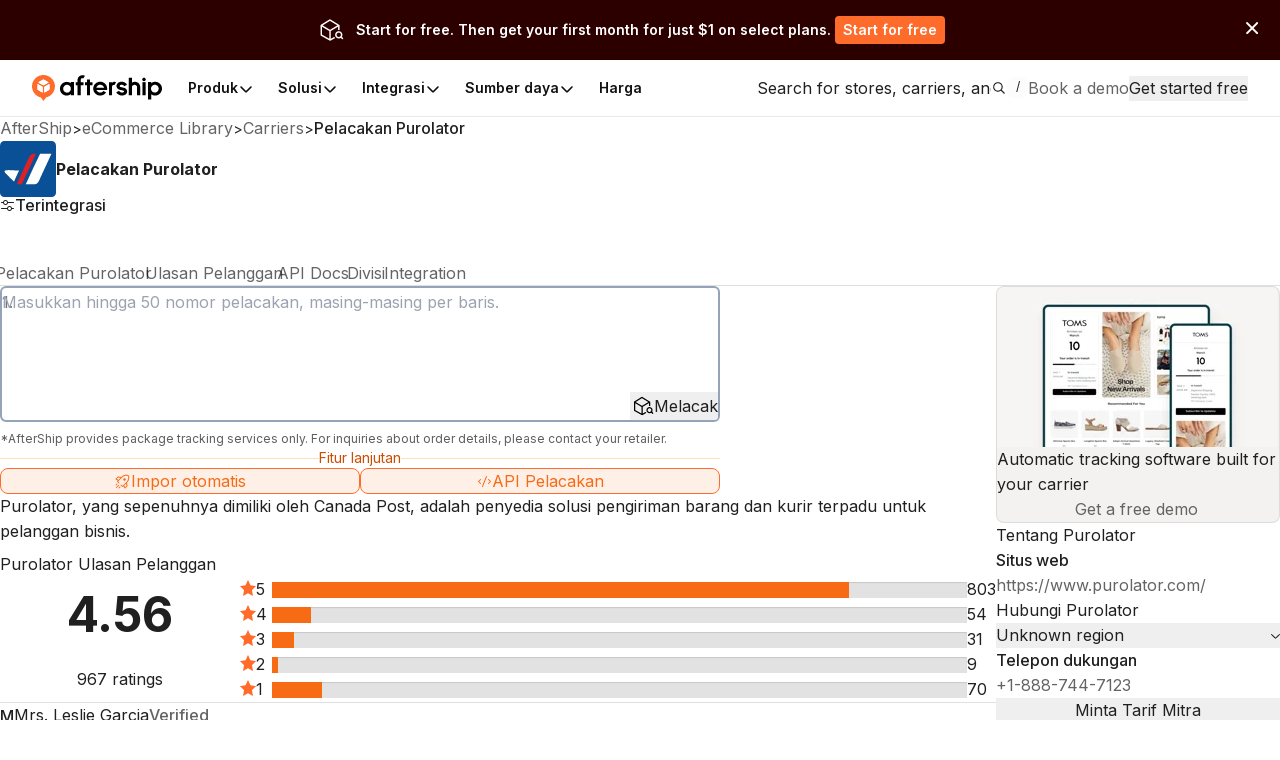

--- FILE ---
content_type: text/html;charset=utf-8
request_url: https://accounts.aftership.com/auth/realms/business/protocol/openid-connect/3p-cookies/step2.html
body_size: 38
content:
<!doctype html>
<html>
  <head><script>(function(w,i,g){w[g]=w[g]||[];if(typeof w[g].push=='function')w[g].push(i)})
(window,'GTM-5BRWNN25','google_tags_first_party');</script><script>(function(w,d,s,l){w[l]=w[l]||[];(function(){w[l].push(arguments);})('set', 'developer_id.dY2E1Nz', true);
		var f=d.getElementsByTagName(s)[0],
		j=d.createElement(s);j.async=true;j.src='/metrics/';
		f.parentNode.insertBefore(j,f);
		})(window,document,'script','dataLayer');</script>
    <meta charset="utf-8">
  </head>
  <body>
    <script type="module">
      // Check if the previously placed cookies exist to detect support for 3rd-party access.
      const hasAccess = document.cookie.includes("KEYCLOAK_3P_COOKIE");

      // If so, clear the cookies, so they can no longer be used.
      if (hasAccess) {
        document.cookie = "KEYCLOAK_3P_COOKIE_SAMESITE=; Max-Age=0";
        document.cookie = "KEYCLOAK_3P_COOKIE=; Max-Age=0";
      }

      // Signal 3rd-party access support to the page embedding this iframe.
      window.parent.postMessage(hasAccess ? "supported" : "unsupported", "*");
    </script>
  <script defer src="https://static.cloudflareinsights.com/beacon.min.js/vcd15cbe7772f49c399c6a5babf22c1241717689176015" integrity="sha512-ZpsOmlRQV6y907TI0dKBHq9Md29nnaEIPlkf84rnaERnq6zvWvPUqr2ft8M1aS28oN72PdrCzSjY4U6VaAw1EQ==" data-cf-beacon='{"rayId":"9c22939439f1c6fa","version":"2025.9.1","serverTiming":{"name":{"cfExtPri":true,"cfEdge":true,"cfOrigin":true,"cfL4":true,"cfSpeedBrain":true,"cfCacheStatus":true}},"token":"ae397bfcac0a4147a62670afcaefe9a2","b":1}' crossorigin="anonymous"></script>
</body>
</html>


--- FILE ---
content_type: image/svg+xml
request_url: https://assets.aftership.com/couriers/svg/purolator.svg
body_size: 258
content:
<?xml version="1.0" encoding="utf-8"?><!--Generator: Adobe Illustrator 18.1.1, SVG Export Plug-In . SVG Version: 6.00 Build 0)--><svg xmlns="http://www.w3.org/2000/svg" xmlns:xlink="http://www.w3.org/1999/xlink" id="Vector" width="512px" height="512px" x="0px" y="0px" enable-background="new 0 0 512 512" version="1.1" viewBox="0 0 512 512" xml:space="preserve"><path fill="#0A5096" d="M512,472c0,22.1-17.9,40-40,40H40c-22.1,0-40-17.9-40-40V40C0,17.9,17.9,0,40,0h432c22.1,0,40,17.9,40,40
	V472z"/><path fill="#DF2125" fill-rule="evenodd" d="M327.8,116.7c-40.9,94.8-86.4,184.9-128.2,278.7
	c-15.3,0-30.6,0-45.9,0c26.1-61.9,61.1-135.9,92.9-204.6C262.6,156.3,274.5,108.5,327.8,116.7z" clip-rule="evenodd"/><path fill="#FFFFFF" fill-rule="evenodd" d="M366.6,116.7c34.5,0,69,0,103.5,0
	c-28.8,63.7-62.9,136.4-95.3,205.8c-9.2,19.6-19.6,52.9-35.3,64.7c-23.2,17.3-67.1,3.8-103.5,8.2
	C278.9,301.8,321.4,207.9,366.6,116.7z" clip-rule="evenodd"/><path fill="#FFFFFF" fill-rule="evenodd" d="M174.9,268.4c-15.5,34.3-32.1,67.4-47,102.3
	C104.8,351.4,85.4,329.3,62,306c-7.4-7.4-36.1-31.2-8.2-37.6C85.3,261.1,140.7,273.9,174.9,268.4z" clip-rule="evenodd"/></svg>

--- FILE ---
content_type: application/javascript; charset=utf-8
request_url: https://websites.am-static.com/ecommerce/_next/static/chunks/3625-cf2657af09b35bbc.js
body_size: 2758
content:
(self.webpackChunk_N_E=self.webpackChunk_N_E||[]).push([[3625],{9108:(e,t,r)=>{"use strict";r.d(t,{A:()=>l});var a=r(73302),n=r(28962),s=r.n(n);function l(e){var t;let{rate:r=0,size:n=18,showTotalRate:l}=e,i=null==(t=parseFloat(r))?void 0:t.toFixed(1);return(0,a.jsxs)("span",{className:s().starGroup,"aria-label":"Rating is ".concat(r," out of 5."),children:[l&&(0,a.jsx)("span",{className:s().totalRate,children:i}),((e,t)=>{if(e===t)return Array(t).fill(1);let r=Array(Math.floor(e)).fill(1),a=[Number((e-Math.floor(e)).toFixed(1))],n=Array(t-Math.floor(e)-1).fill(0);return r.concat(a).concat(n)})(Number(r),5).map((e,t)=>(0,a.jsx)("span",{className:s().star,style:{"--percent":"".concat(100*e,"%"),"--star-size":"".concat(n,"px")}},t))]})}},28962:e=>{e.exports={starGroup:"sb1dHd",totalRate:"Eo2Z9F",star:"_7F4oXr"}},33379:(e,t,r)=>{"use strict";r.d(t,{Qv:()=>s,XG:()=>l});var a=r(58852),n=r(11706);let s=()=>n.fU?null:window.innerWidth<a.XS,l=()=>{if(n.fU)return null;let e=window.innerWidth;return{small:e<a.XS,downSm:e<a.SM,extraLarge:e>a.$g}}},40723:(e,t,r)=>{"use strict";r.d(t,{A:()=>i});var a=r(73302);r(86038);var n=r(62472),s=r(21181),l=r(9108);let i=e=>{var t;let{review:r,isShowBadge:i}=e,o=r.name?r.name:"AfterShip Mobile User";return(0,a.jsxs)(n.so,{direction:"column",gap:"4",align:"start",pt:"4",style:{borderTop:"1px solid var(--color-border)"},children:[(0,a.jsxs)(n.so,{gap:"2",align:"center",children:[(0,a.jsx)(n.eu,{radius:"full",fallback:o[0],className:"[&_>img]:object-contain"}),(0,a.jsx)(n.EY,{children:o}),i&&(0,a.jsx)(n.m_,{content:"This review is verified by AfterShip Reviews app. Click to learn more about AfterShip Reviews.",children:(0,a.jsx)(n.Ex,{variant:"soft",size:"1",radius:"full",color:"green",children:(0,a.jsx)(s.Link,{target:"_blank",href:"https://apps.shopify.com/automizely-reviews?utm_source=top-store&utm_content=review_badge",children:"Verified"})})})]}),(0,a.jsxs)(n.so,{gap:"2",children:[(0,a.jsx)(l.A,{rate:r.rating,size:18}),r.createdAt&&(0,a.jsx)("span",{children:new Intl.DateTimeFormat("en-US").format(new Date(r.createdAt))})]}),(0,a.jsxs)("div",{children:[r.detailComment&&r.detailComment.trim().length>0&&(0,a.jsx)(n.EY,{size:"3",children:r.detailComment}),null==(t=r.quickComments)?void 0:t.map(e=>(0,a.jsxs)(n.EY,{size:"3",children:[e,"."," "]},e))]})]})}},44178:e=>{e.exports={root:"gD7OVQ",container:"TB8cJT"}},45610:(e,t,r)=>{"use strict";r.d(t,{L:()=>s});var a=r(86038),n=r(33379);let s=()=>{let[e,t]=(0,a.useState)(!1),r=(0,a.useCallback)(()=>{t(!!(0,n.Qv)())},[]);return(0,a.useEffect)(()=>(r(),window.addEventListener("resize",r),()=>{window.removeEventListener("resize",r)}),[]),e}},50164:(e,t,r)=>{"use strict";r.d(t,{s:()=>a.so});var a=r(62472)},52138:(e,t,r)=>{"use strict";r.d(t,{A:()=>p});var a=r(73302),n=r(86038),s=r(54657),l=r(9108),i=r(73057),o=r(82894),c=r.n(o);function u(e){let{name:t,count:r,totalCount:n}=e,s=r/n*100;return(0,a.jsxs)(a.Fragment,{children:[(0,a.jsxs)(i.s,{gap:"2",align:"center",children:[(0,a.jsx)("svg",{width:"16px",height:"20px",xmlns:"http://www.w3.org/2000/svg",children:(0,a.jsx)("path",{d:"M8 13.267L3.056 16 4 10.211l-4-4.1 5.528-.844L8 0l2.472 5.267L16 6.11l-4 4.1.944 5.789z",fillRule:"nonzero",fill:"var(--accent-9)"})}),(0,a.jsx)(i.E,{children:t})]}),(0,a.jsx)("progress",{className:c().progress,value:s,max:"100",id:"progress-bar-".concat(t)}),(0,a.jsx)(i.E,{htmlFor:"progress-bar-".concat(t),"aria-label":"".concat(new Intl.NumberFormat().format(r)," reviews for ").concat(t," stars."),as:"label",children:new Intl.NumberFormat().format(r)})]})}var d=r(44178),m=r.n(d);let p=e=>{let{rate:t=0,totalReviews:r=0,reviewsStatistics:i={stars_1_count:0,stars_2_count:0,stars_3_count:0,stars_4_count:0,stars_5_count:0},ariaLabel:o}=e,c=(0,n.useMemo)(()=>Object.values(i).reduce((e,t)=>e+t),[i]),d=(0,n.useMemo)(()=>Object.keys(i).sort((e,t)=>t>e?-1:1).map((e,t)=>({count:i[e],name:String(t+1)})).sort((e,t)=>e.name===t.name?0:e.name<t.name?1:-1),[i]);return(0,a.jsxs)(s.xA,{columns:{initial:"1",sm:"2"},gap:"6",align:"center","aria-label":o,mt:"4",className:m().root,children:[(0,a.jsxs)(s.so,{direction:"column",align:"center",gap:"4",children:[(0,a.jsx)(s.EY,{weight:"bold",style:{fontSize:"3rem",lineHeight:"56px"},itemProp:"ratingValue",children:t}),(0,a.jsx)(l.A,{rate:t,size:24}),(0,a.jsxs)("div",{children:[new Intl.NumberFormat().format(r)," ratings"]})]}),(0,a.jsx)(s.xA,{gap:"4",align:"center",style:{gridTemplateColumns:"32px 1fr auto"},children:d.map(e=>(0,a.jsx)(u,{count:e.count,totalCount:c,name:e.name},e.name))})]})}},54657:(e,t,r)=>{"use strict";r.d(t,{EY:()=>a.EY,so:()=>a.so,xA:()=>a.xA});var a=r(62472)},56545:(e,t,r)=>{"use strict";r.d(t,{A:()=>a.default});var a=r(75251)},58852:(e,t,r)=>{"use strict";r.d(t,{$g:()=>i,Gd:()=>n,SM:()=>l,XS:()=>s,_g:()=>o,oe:()=>a});let a=74,n=112,s=576,l=769,i=2559,o={maxWidth:"1280px"}},74267:(e,t,r)=>{"use strict";r.d(t,{N:()=>m});var a=r(86038),n=r(25891),s=r(11706),l=r(5611),i=r(45610),o=r(58852);let c=function(){let e=!(arguments.length>0)||void 0===arguments[0]||arguments[0],t=arguments.length>1?arguments[1]:void 0,r=(0,a.useRef)(null),n=(0,i.L)()?o.Gd:o.oe,s=(0,a.useCallback)(function(){let a=arguments.length>0&&void 0!==arguments[0]?arguments[0]:"smooth";requestAnimationFrame(()=>{var s,l,i;let o=((null==r||null==(s=r.current)?void 0:s.offsetTop)||0)+((null==t||null==(l=t.current)?void 0:l.offsetTop)||0);"number"==typeof o&&(null==(i=document.scrollingElement)||i.scrollTo({top:o-(e?n:0),behavior:a}))})},[n]);return[r,s]},u=()=>new URLSearchParams(!s.fU?location.search.substring(1):""),d=/(\/|^)page\/([\d]+)/i,m=e=>{let{data:t,numInPage:r=20,hasPaginationPage:i=!1,pageNumAsSubPath:o,pagePath:m,deps:p=[],total:h=0,page:g=0,calcNavbarHeight:f,parentRef:x,resetScrollOnSetPage:v}=e,{query:b,setQuery:j}=function(e){let{changeType:t="replaceState",takeQueryAtInitial:r=!1}=arguments.length>1&&void 0!==arguments[1]?arguments[1]:{},{query:n,setQuery:l}=function(e){var t,r;let{changeType:n="replaceState",takeQueryAtInitial:l=!1,valueOfSelectAll:i}=arguments.length>1&&void 0!==arguments[1]?arguments[1]:{},[o,c]=(0,a.useState)(l&&0!==u().getAll(e).length?u().getAll(e):null);return t=()=>{if(!l){let t=u().getAll(e);c(0===t.length?null:t)}},r=()=>{t()},(0,a.useEffect)(r,[]),{query:null!==o?o:void 0,setQuery:(0,a.useCallback)(t=>{let r=u();c(Array.isArray(t)?[...t]:t?[t]:null),Array.isArray(t)?i&&t.includes(i)?r.set(e,i):(r.delete(e),t.forEach(t=>r.append(e,t))):t?r.set(e,t):r.delete(e);let a=r.toString();s.fU||history[n]({},"",location.pathname.replace(/\/page-[0-9]+$/,"")+(a.length?"?".concat(a):"")+location.hash)},[])}}(e,{changeType:t,takeQueryAtInitial:r});return{query:Array.isArray(n)?n.join():n,setQuery:l}}("page"),A=(0,a.useMemo)(()=>{if(i){var e;return g||Number(null==(e=(s.fU&&m?m:location.pathname).match(d))?void 0:e[2])||Number(b)||1}return Number(b)||1},[i,m,b]),w=(0,a.useRef)(!1),{push:y}=(0,n.useRouter)();((e,t)=>{let r=(()=>{let e=(0,a.useRef)(!0);return e.current?(e.current=!1,!0):e.current})();(0,a.useEffect)(()=>r?()=>{}:e(),t)})(()=>{w.current&&j("1")},p),(0,a.useEffect)(()=>{let e=setTimeout(()=>{w.current=!0},500);return()=>{clearTimeout(e)}},[]);let[_,E]=c(f,x),S=A*r-1,N=(A-1)*r;return{currentPage:A,setPage:e=>{i?y((0,l.y_)({baseUrl:m,pageAsQuery:!1,pageNumAsSubPath:o,page:e})):j(e.toString()),v&&E("auto")},data:i?t.slice(0,r):t.filter((e,t)=>t>=N&&t<=S),totalPage:h||Math.ceil(t.length/r),basePath:m.replace(d,""),scrolltoRef:_}}},82894:e=>{e.exports={container:"nIFpjF",label:"xuGEnY",indicator:"snSY8A",progress:"tHa8by"}}}]);

--- FILE ---
content_type: image/svg+xml
request_url: https://assets.aftership.com/couriers/svg/usps.svg
body_size: 624
content:
<?xml version="1.0" encoding="utf-8"?><!--Generator: Adobe Illustrator 18.1.1, SVG Export Plug-In . SVG Version: 6.00 Build 0)--><svg xmlns="http://www.w3.org/2000/svg" xmlns:xlink="http://www.w3.org/1999/xlink" id="Vector" width="512px" height="512px" x="0px" y="0px" enable-background="new 0 0 512 512" version="1.1" viewBox="0 0 512 512" xml:space="preserve"><path fill="#333366" d="M512,472c0,22.1-17.9,40-40,40H40c-22.1,0-40-17.9-40-40V40C0,17.9,17.9,0,40,0h432c22.1,0,40,17.9,40,40
	V472z"/><polygon fill="#FFFFFF" points="404,383.8 458.4,128.2 102.6,128.2 48.3,383.8 "/><path fill="#333366" d="M110,138.3c0,0,197.8,40.6,201.7,41.3c45.4,8,44,16.8,44,16.8c31.8-0.2,35.8,1.1,41.3,5.8
	c16.7,14-10.5,55.2-10.5,55.2c-3.9,2.9-298.2,116.5-298.2,116.5h307.9l50.3-236.7l-336.5,0L110,138.3"/><path fill="#333366" d="M340.3,215c-4.5,2.2-16.1,3.4-21.6,3.9c-5.3,0.4-6.7,1-6.8,3c-0.1,1.8,0.8,2.8,8.3,2.8
	c17.3,0,48.4-6.5,57.8-3.5c5,1.6,1,10.4-3.1,22c-1.6,4.5,1.5,4.2,3.3,2.2c1.8-2,9.9-16.7,10.8-24.3c1.2-10.7-7.9-12.3-20.6-12.3
	h-20.1c-1.1,0-1.9,0.7-3.2,2.4C344.1,212.6,343.2,213.5,340.3,215"/><path fill="#333366" d="M98.6,191.9L60,373.9c0,0,118.4-58.1,132.8-65.5c29.7-15.2,70.7-35.4,108.6-48.3c7.2-2.5,38.2-12,56.2-15.2
	c7-1.3,9.9-2.4,9.9-3.8c-0.3-3.7-7.3-4-19.2-3.4c-36.3,1.7-105.8,29.4-125.8,39.9l-22.6-70h144.4c6.5-18.2-85.5-15.6-88.3-15.8H98.6
	L98.6,191.9"/><path fill="#FFFFFF" d="M463.7,355.5c0,10.8-8.5,19.3-19.5,19.3c-10.9,0-19.7-8.5-19.7-19.3c0-10.6,8.7-19.1,19.7-19.1
	C455.2,336.4,463.7,344.9,463.7,355.5z M429.4,355.5c0,8.5,6.3,15.2,14.9,15.2c8.4,0,14.5-6.7,14.5-15.1c0-8.5-6.2-15.4-14.7-15.4
	C435.7,340.3,429.4,347.1,429.4,355.5z M441.1,365.5h-4.4v-19.1c1.7-0.3,4.2-0.6,7.3-0.6c3.6,0,5.2,0.6,6.6,1.4
	c1,0.8,1.9,2.3,1.9,4.2c0,2.1-1.6,3.7-4,4.4v0.2c1.9,0.7,2.9,2.1,3.5,4.7c0.6,2.9,0.9,4.1,1.4,4.8h-4.8c-0.6-0.7-0.9-2.4-1.5-4.7
	c-0.3-2.1-1.5-3-4-3h-2.1V365.5z M441.3,354.7h2.1c2.4,0,4.4-0.8,4.4-2.8c0-1.7-1.3-2.9-4.1-2.9c-1.2,0-2,0.1-2.4,0.2V354.7z"/></svg>